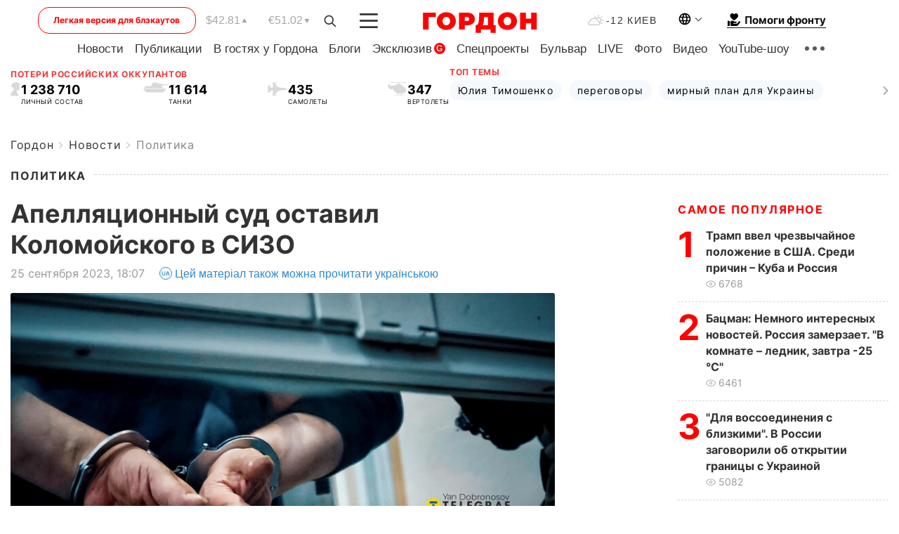

--- FILE ---
content_type: text/html; charset=utf-8
request_url: https://www.google.com/recaptcha/api2/aframe
body_size: 264
content:
<!DOCTYPE HTML><html><head><meta http-equiv="content-type" content="text/html; charset=UTF-8"></head><body><script nonce="S7wDGSPx_sMwpEsuJLxt_Q">/** Anti-fraud and anti-abuse applications only. See google.com/recaptcha */ try{var clients={'sodar':'https://pagead2.googlesyndication.com/pagead/sodar?'};window.addEventListener("message",function(a){try{if(a.source===window.parent){var b=JSON.parse(a.data);var c=clients[b['id']];if(c){var d=document.createElement('img');d.src=c+b['params']+'&rc='+(localStorage.getItem("rc::a")?sessionStorage.getItem("rc::b"):"");window.document.body.appendChild(d);sessionStorage.setItem("rc::e",parseInt(sessionStorage.getItem("rc::e")||0)+1);localStorage.setItem("rc::h",'1769810186989');}}}catch(b){}});window.parent.postMessage("_grecaptcha_ready", "*");}catch(b){}</script></body></html>

--- FILE ---
content_type: application/javascript; charset=utf-8
request_url: https://fundingchoicesmessages.google.com/f/AGSKWxVjZEcwW5ilWC3qcA8aUFRDnJJJdiqSB7AO_SmDstdX85xZBPuttByTe3iIJCxlMT1fVmLVBik4UlZyUiiCGfafErbqKtt7c45Xh8EWniR-xVi6sYf3ZmRNXEhLZqAUGHsGpQ5OHiaGB9u1Rm814jJMD8s7MbyPzzVcm-YFAhX838zoHV92ThY4thfj/_&displayads=/adspace./ads_google./app/ads.-728x90.
body_size: -1285
content:
window['be13b491-8e28-42c1-9eaf-42053d9c40dc'] = true;